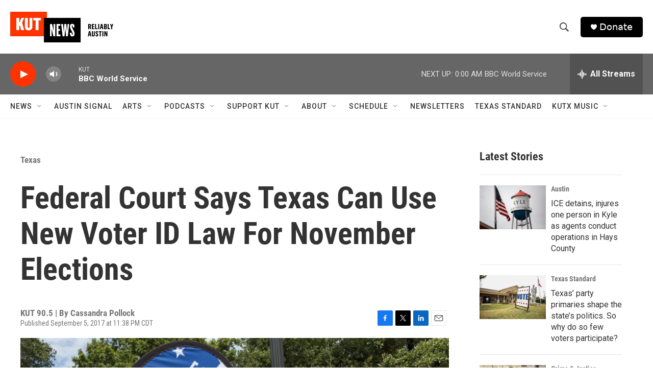

--- FILE ---
content_type: text/html; charset=utf-8
request_url: https://www.google.com/recaptcha/api2/aframe
body_size: 265
content:
<!DOCTYPE HTML><html><head><meta http-equiv="content-type" content="text/html; charset=UTF-8"></head><body><script nonce="Ccd7UekkNEXitloufouBnQ">/** Anti-fraud and anti-abuse applications only. See google.com/recaptcha */ try{var clients={'sodar':'https://pagead2.googlesyndication.com/pagead/sodar?'};window.addEventListener("message",function(a){try{if(a.source===window.parent){var b=JSON.parse(a.data);var c=clients[b['id']];if(c){var d=document.createElement('img');d.src=c+b['params']+'&rc='+(localStorage.getItem("rc::a")?sessionStorage.getItem("rc::b"):"");window.document.body.appendChild(d);sessionStorage.setItem("rc::e",parseInt(sessionStorage.getItem("rc::e")||0)+1);localStorage.setItem("rc::h",'1768795453983');}}}catch(b){}});window.parent.postMessage("_grecaptcha_ready", "*");}catch(b){}</script></body></html>